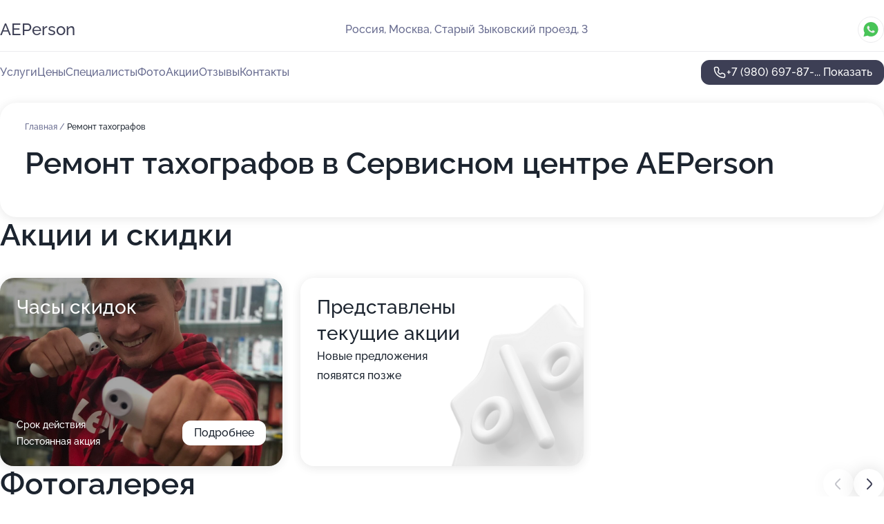

--- FILE ---
content_type: text/html; charset=utf-8
request_url: https://aeperson-centr.ru/service/remont_tahografov/
body_size: 17730
content:
<!DOCTYPE html>
<html lang="ru">
<head>
	<meta http-equiv="Content-Type" content="text/html; charset=utf-8">
	<meta name="viewport" content="width=device-width,maximum-scale=1,initial-scale=1,user-scalable=0">
	<meta name="format-detection" content="telephone=no">
	<meta name="theme-color" content="#3D3F55">
	<meta name="description" content="Информация о&#160;Сервисном центре AEPerson на&#160;метро Аэропорт">
	<link rel="icon" type="image/png" href="/favicon.png">

	<title>Сервисный центр AEPerson на&#160;метро Аэропорт (в&#160;Старый Зыковском проезде, на&#160;метро Аэропорт)</title>

	<link nonce="vosw1OR1LsHOrbliH6KSmsed" href="//aeperson-centr.ru/build/lego2/lego2.css?v=Evk5cQF3AgE" rel="stylesheet" >

		<script type="application/ld+json">{"@context":"http:\/\/schema.org","@type":"https:\/\/schema.org\/LocalBusiness","name":"\u0421\u0435\u0440\u0432\u0438\u0441\u043d\u044b\u0439 \u0446\u0435\u043d\u0442\u0440 AEPerson","address":{"@type":"PostalAddress","streetAddress":"\u0421\u0442\u0430\u0440\u044b\u0439 \u0417\u044b\u043a\u043e\u0432\u0441\u043a\u0438\u0439 \u043f\u0440\u043e\u0435\u0437\u0434, 3","addressLocality":"\u041c\u043e\u0441\u043a\u0432\u0430"},"url":"https:\/\/aeperson-centr.ru\/","contactPoint":{"@type":"ContactPoint","telephone":"+7\u00a0(980)\u00a0697-87-60","contactType":"customer service","areaServed":"RU","availableLanguage":"Russian"},"image":"https:\/\/p1.zoon.ru\/preview\/6vs3BZu0320oqkcqW3iMSg\/2400x1500x85\/1\/1\/4\/original_540f563840c088ca138cac3a_5c58567e9547d.jpg","aggregateRating":{"@type":"AggregateRating","ratingValue":4.1,"worstRating":1,"bestRating":5,"reviewCount":34}}</script>
		<script nonce="vosw1OR1LsHOrbliH6KSmsed">
		window.js_base = '/js.php';
	</script>

	</head>
<body >
	 <header id="header" class="header" data-organization-id="540f563840c088ca138cac39">
	<div class="wrapper">
		<div class="header-container" data-uitest="lego-header-block">
			<div class="header-menu-activator" data-target="header-menu-activator">
				<span class="header-menu-activator__icon"></span>
			</div>

			<div class="header-title">
				<a href="/">					AEPerson
				</a>			</div>
			<div class="header-address text-3 text-secondary">Россия, Москва, Старый Зыковский проезд, 3</div>

						<div class="header-socials flex gap-8 icon icon--36" data-target="header-socials">
									<!--noindex-->
					<a href="https://wa.me/79939119008" data-category="whatsapp" rel="nofollow" target="_blank">
						<svg class="svg-icons-whatsapp" ><use xlink:href="/build/lego2/icons.svg?v=7bY1C8d-qmo#whatsapp"></use></svg>
					</a>
					<!--/noindex-->
							</div>
					</div>

		<nav class="nav" data-target="header-nav" data-uitest="lego-navigation-block">
			<ul>
									<li data-target="header-services">
						<svg class="svg-icons-services" ><use xlink:href="/build/lego2/icons.svg?v=7bY1C8d-qmo#services"></use></svg>
						<a data-target="header-nav-link" href="https://aeperson-centr.ru/services/" data-za="{&quot;ev_label&quot;:&quot;all_service&quot;}">Услуги</a>
					</li>
									<li data-target="header-prices">
						<svg class="svg-icons-prices" ><use xlink:href="/build/lego2/icons.svg?v=7bY1C8d-qmo#prices"></use></svg>
						<a data-target="header-nav-link" href="https://aeperson-centr.ru/price/" data-za="{&quot;ev_label&quot;:&quot;price&quot;}">Цены</a>
					</li>
									<li data-target="header-specialists">
						<svg class="svg-icons-specialists" ><use xlink:href="/build/lego2/icons.svg?v=7bY1C8d-qmo#specialists"></use></svg>
						<a data-target="header-nav-link" href="https://aeperson-centr.ru/#specialists" data-za="{&quot;ev_label&quot;:&quot;org_prof&quot;}">Специалисты</a>
					</li>
									<li data-target="header-photo">
						<svg class="svg-icons-photo" ><use xlink:href="/build/lego2/icons.svg?v=7bY1C8d-qmo#photo"></use></svg>
						<a data-target="header-nav-link" href="https://aeperson-centr.ru/#photos" data-za="{&quot;ev_label&quot;:&quot;photos&quot;}">Фото</a>
					</li>
									<li data-target="header-offers">
						<svg class="svg-icons-offers" ><use xlink:href="/build/lego2/icons.svg?v=7bY1C8d-qmo#offers"></use></svg>
						<a data-target="header-nav-link" href="https://aeperson-centr.ru/#offers" data-za="{&quot;ev_label&quot;:&quot;offer&quot;}">Акции</a>
					</li>
									<li data-target="header-reviews">
						<svg class="svg-icons-reviews" ><use xlink:href="/build/lego2/icons.svg?v=7bY1C8d-qmo#reviews"></use></svg>
						<a data-target="header-nav-link" href="https://aeperson-centr.ru/#reviews" data-za="{&quot;ev_label&quot;:&quot;reviews&quot;}">Отзывы</a>
					</li>
									<li data-target="header-contacts">
						<svg class="svg-icons-contacts" ><use xlink:href="/build/lego2/icons.svg?v=7bY1C8d-qmo#contacts"></use></svg>
						<a data-target="header-nav-link" href="https://aeperson-centr.ru/#contacts" data-za="{&quot;ev_label&quot;:&quot;contacts&quot;}">Контакты</a>
					</li>
							</ul>

			<div class="header-controls">
				<div class="header-controls__wrapper">
					<a
	href="tel:+79806978760"
	class="phone-button button button--primary button--36 icon--20"
	data-phone="+7 (980) 697-87-60"
	data-za="{&quot;ev_sourceType&quot;:&quot;&quot;,&quot;ev_sourceId&quot;:&quot;540f563840c088ca138cac39.ebb8&quot;,&quot;object_type&quot;:&quot;organization&quot;,&quot;object_id&quot;:&quot;540f563840c088ca138cac39.ebb8&quot;,&quot;ev_label&quot;:&quot;premium&quot;,&quot;ev_category&quot;:&quot;phone_o_l&quot;}">
	<svg class="svg-icons-phone" ><use xlink:href="/build/lego2/icons.svg?v=7bY1C8d-qmo#phone"></use></svg>
			<div data-target="show-phone-number">
			+7 (980) 697-87-...
			<span data-target="phone-button-show">Показать</span>
		</div>
	</a>


									</div>

							</div>

			<div class="header-nav-address">
									<div class="header-block flex gap-12 icon icon--36" data-target="header-socials">
													<!--noindex-->
							<a href="https://wa.me/79939119008" data-category="whatsapp" rel="nofollow" target="_blank">
								<svg class="svg-icons-whatsapp" ><use xlink:href="/build/lego2/icons.svg?v=7bY1C8d-qmo#whatsapp"></use></svg>
							</a>
							<!--/noindex-->
											</div>
				
				<div class="header-block text-3 text-center text-secondary">Россия, Москва, Старый Зыковский проезд, 3</div>
			</div>
		</nav>
	</div>
</header>
<div class="header-placeholder"></div>

<div class="contacts-panel" id="contacts-panel">
	

	<div class="contacts-panel-wrapper">
					<div class="contacts-panel-icon contacts-panel-expander" data-target="contacts-panel-expand">
				<div class="contacts-panel-icon__collapsed"><svg class="svg-icons-phone_filled" ><use xlink:href="/build/lego2/icons.svg?v=7bY1C8d-qmo#phone_filled"></use></svg></div>
				<div class="contacts-panel-icon__expanded"><svg class="svg-icons-close" ><use xlink:href="/build/lego2/icons.svg?v=7bY1C8d-qmo#close"></use></svg></div>
			</div>

			<div class="contacts-panel-group">
								<a href="tel:+79806978760" class="contacts-panel-icon" data-phone="+7 (980) 697-87-60" data-za="{&quot;ev_sourceType&quot;:&quot;nav_panel&quot;,&quot;ev_sourceId&quot;:&quot;540f563840c088ca138cac39.ebb8&quot;,&quot;object_type&quot;:&quot;organization&quot;,&quot;object_id&quot;:&quot;540f563840c088ca138cac39.ebb8&quot;,&quot;ev_label&quot;:&quot;premium&quot;,&quot;ev_category&quot;:&quot;phone_o_l&quot;}">
					<svg class="svg-icons-phone_filled" ><use xlink:href="/build/lego2/icons.svg?v=7bY1C8d-qmo#phone_filled"></use></svg>
				</a>
													<a href="https://wa.me/79939119008" class="contacts-panel-icon"><svg class="svg-icons-whatsapp_filled" ><use xlink:href="/build/lego2/icons.svg?v=7bY1C8d-qmo#whatsapp_filled"></use></svg></a>
							</div>
			</div>
</div>

<script nonce="vosw1OR1LsHOrbliH6KSmsed" type="module">
	import { initContactsPanel } from '//aeperson-centr.ru/build/lego2/lego2.js?v=aBQmwV5uQB0';

	initContactsPanel(document.getElementById('contacts-panel'));
</script>


<script nonce="vosw1OR1LsHOrbliH6KSmsed" type="module">
	import { initHeader } from '//aeperson-centr.ru/build/lego2/lego2.js?v=aBQmwV5uQB0';

	initHeader(document.getElementById('header'));
</script>
 	<main class="main-container">
		<div class="wrapper section-wrapper">
			<div class="service-description__wrapper">
	<section class="service-description section-block">
		<div class="page-breadcrumbs">
			<div class="breadcrumbs">
			<span>
							<a href="https://aeperson-centr.ru/">
					Главная
				</a>
						/		</span>
			<span class="active">
							Ремонт тахографов
								</span>
	</div>

		</div>
					<script nonce="vosw1OR1LsHOrbliH6KSmsed" type="application/ld+json">{"@context":"http:\/\/schema.org","@type":"BreadcrumbList","itemListElement":[{"@type":"ListItem","position":1,"item":{"name":"\u0413\u043b\u0430\u0432\u043d\u0430\u044f","@id":"https:\/\/aeperson-centr.ru\/"}}]}</script>
		
		<div class="service-description-title">
			<h1 class="page-title">Ремонт тахографов в Сервисном центре AEPerson</h1>
			<div class="service-description-title__price">
							</div>
		</div>

		<div class="service-description__text collapse collapse--text-3">
			<div class="collapse__overflow">
				<div class="collapse__text"></div>
			</div>
		</div>
	</section>

	</div>
<section class="offers" id="offers" data-uitest="lego-offers-block">
	<div class="section-block__title flex flex--sb">
		<h2 class="text-h2">
			Акции и скидки
		</h2>

		<div class="slider__navigation" data-target="slider-navigation">
			<button class="slider__control prev" data-target="slider-prev">
				<svg class="svg-icons-arrow" ><use xlink:href="/build/lego2/icons.svg?v=7bY1C8d-qmo#arrow"></use></svg>
			</button>
			<button class="slider__control next" data-target="slider-next">
				<svg class="svg-icons-arrow" ><use xlink:href="/build/lego2/icons.svg?v=7bY1C8d-qmo#arrow"></use></svg>
			</button>
		</div>
	</div>

	<div class="offers__list" data-target="slider-container">
		<div class="offers__slider swiper-wrapper">
							<div data-offer-id="5fb1aee79065dd2be333e8dd" data-sid="5fb1aee79065dd2be333e8dd.029a" class="offers-item swiper-slide text-white">
					<img
						class="offers-item__image"
						src="https://p2.zoon.ru/9/b/5fb1ae9e1b9c6c054e271926_5fb1aed761432.jpg"
						loading="lazy"
						alt="">
					<div class="offers-item__container">
						<div class="text-5">Часы скидок</div>
						<div class="offers-item__bottom">
							<div>
								<div>
									Срок действия
								</div>
								<div>Постоянная акция</div>
							</div>
							<button class="button offers-item__button button--36">Подробнее</button>
						</div>
					</div>
				</div>
													<div class="offers-item offers-item-placeholder swiper-slide">
					<div class="offers-item__container">
						<div class="offers-item-placeholder__title text-5">Представлены текущие акции</div>
						<div class="offers-item-placeholder__text text-3">Новые предложения появятся позже</div>
					</div>
				</div>
					</div>

		<div class="slider__pagination" data-target="slider-pagination"></div>
	</div>
</section>
<script nonce="vosw1OR1LsHOrbliH6KSmsed" type="module">
	import { initOffers } from '//aeperson-centr.ru/build/lego2/lego2.js?v=aBQmwV5uQB0';

	const node = document.getElementById('offers');

	initOffers(node, { organizationId: '540f563840c088ca138cac39' });
</script>
<section class="photo-section" id="photos" data-uitest="lego-gallery-block">
	<div class="section-block__title flex flex--sb">
		<h2 class="text-h2">Фотогалерея</h2>

					<div class="slider__navigation" data-target="slider-navigation">
				<button class="slider__control prev" data-target="slider-prev">
					<svg class="svg-icons-arrow" ><use xlink:href="/build/lego2/icons.svg?v=7bY1C8d-qmo#arrow"></use></svg>
				</button>
				<button class="slider__control next" data-target="slider-next">
					<svg class="svg-icons-arrow" ><use xlink:href="/build/lego2/icons.svg?v=7bY1C8d-qmo#arrow"></use></svg>
				</button>
			</div>
			</div>

	<div class="section-block__slider" data-target="slider-container" data-total="10" data-owner-type="organization" data-owner-id="540f563840c088ca138cac39">
		<div class="photo-section__slider swiper-wrapper">
						<div class="photo-section__slide swiper-slide" data-id="5c58567e9cf7345e155067d8" data-target="photo-slide-item" data-index="0">
				<img src="https://p1.zoon.ru/preview/GT8aX0XrVMnz9jyJbFe9CA/1280x732x85/1/1/4/original_540f563840c088ca138cac3a_5c58567e9547d.jpg" loading="lazy" alt="">
			</div>
						<div class="photo-section__slide swiper-slide" data-id="5faa8669ae2b7e45ea11e2c0" data-target="photo-slide-item" data-index="1">
				<img src="https://p2.zoon.ru/preview/KDxjTAIDiKFleZHp7I0iuA/1280x720x85/1/0/e/original_540f563840c088ca138cac3a_5faa86697ef2b.jpg" loading="lazy" alt="">
			</div>
						<div class="photo-section__slide swiper-slide" data-id="5c58567e0c2bba398d1eb99b" data-target="photo-slide-item" data-index="2">
				<img src="https://p0.zoon.ru/preview/FRQdr0bir3B6L1l3Q-vl4Q/1280x505x85/1/5/0/original_540f563840c088ca138cac3a_5c58567eb6adf.jpg" loading="lazy" alt="">
			</div>
						<div class="photo-section__slide swiper-slide" data-id="5faa866841db4569444ecafd" data-target="photo-slide-item" data-index="3">
				<img src="https://p2.zoon.ru/preview/2NkRm9Q-iNqK3hxY3l1UrA/1280x720x85/1/c/a/original_540f563840c088ca138cac3a_5faa86687c477.jpg" loading="lazy" alt="">
			</div>
						<div class="photo-section__slide swiper-slide" data-id="5faa8669a08a61186b05165a" data-target="photo-slide-item" data-index="4">
				<img src="https://p0.zoon.ru/preview/UOY4GUZfZ7Yb_WxWwYzDZA/1280x720x85/1/e/4/original_540f563840c088ca138cac3a_5faa866927374.jpg" loading="lazy" alt="">
			</div>
						<div class="photo-section__slide swiper-slide" data-id="5d9602c804e50c041d20f84f" data-target="photo-slide-item" data-index="5">
				<img src="https://p2.zoon.ru/preview/j2jMHBadmLjq3Q2yO4tbWg/1280x720x85/1/c/a/original_540f563840c088ca138cac3a_5d9602c892b46.jpg" loading="lazy" alt="">
			</div>
						<div class="photo-section__slide swiper-slide" data-id="5faa8668e1c4966ac908731d" data-target="photo-slide-item" data-index="6">
				<img src="https://p0.zoon.ru/preview/e0e5eUmnJytMyUG6u4jDzQ/1280x768x85/1/e/a/original_540f563840c088ca138cac3a_5faa8668597e9.jpg" loading="lazy" alt="">
			</div>
						<div class="photo-section__slide swiper-slide" data-id="5faa866869c20814d72d7b57" data-target="photo-slide-item" data-index="7">
				<img src="https://p0.zoon.ru/preview/7pjAF6Vwl7UfFstaJV2lNQ/1280x672x85/1/5/e/original_540f563840c088ca138cac3a_5faa86683088c.jpg" loading="lazy" alt="">
			</div>
						<div class="photo-section__slide swiper-slide" data-id="5c58567e2d426c1e2e18e365" data-target="photo-slide-item" data-index="8">
				<img src="https://p1.zoon.ru/preview/kjrJYMb8yHICzO7yCZfjFw/1280x322x85/1/a/9/original_540f563840c088ca138cac3a_5c58567ea98c3.jpg" loading="lazy" alt="">
			</div>
						<div class="photo-section__slide swiper-slide" data-id="5c58567e2d426c1dbc3ccd1f" data-target="photo-slide-item" data-index="9">
				<img src="https://p2.zoon.ru/preview/w14Rmz-sWU3Wr45wG89VLw/1205x800x85/1/c/4/original_540f563840c088ca138cac3a_5c58567ed5258.jpg" loading="lazy" alt="">
			</div>
					</div>
	</div>

	<div class="slider__pagination" data-target="slider-pagination"></div>
</section>

<script nonce="vosw1OR1LsHOrbliH6KSmsed" type="module">
	import { initPhotos } from '//aeperson-centr.ru/build/lego2/lego2.js?v=aBQmwV5uQB0';

	const node = document.getElementById('photos');
	initPhotos(node);
</script>
<section class="reviews-section section-block" id="reviews" data-uitest="lego-reviews-block">
	<div class="section-block__title flex flex--sb">
		<h2 class="text-h2">
			Отзывы
		</h2>

				<div class="slider__navigation" data-target="slider-navigation">
			<button class="slider__control prev" data-target="slider-prev">
				<svg class="svg-icons-arrow" ><use xlink:href="/build/lego2/icons.svg?v=7bY1C8d-qmo#arrow"></use></svg>
			</button>
			<button class="slider__control next" data-target="slider-next">
				<svg class="svg-icons-arrow" ><use xlink:href="/build/lego2/icons.svg?v=7bY1C8d-qmo#arrow"></use></svg>
			</button>
		</div>
			</div>

	<div class="reviews-section__list" data-target="slider-container">
		<div class="reviews-section__slider swiper-wrapper" data-target="review-section-slides">
							<div
	class="reviews-section-item swiper-slide "
	data-id="6866482c68ac0cf264068233"
	data-owner-id="540f563840c088ca138cac39"
	data-target="review">
	<div  class="flex flex--center-y gap-12">
		<div class="reviews-section-item__avatar">
										<svg class="svg-icons-user" ><use xlink:href="/build/lego2/icons.svg?v=7bY1C8d-qmo#user"></use></svg>
					</div>
		<div class="reviews-section-item__head">
			<div class="reviews-section-item__head-top flex flex--center-y gap-16">
				<div class="flex flex--center-y gap-8">
										<div class="stars stars--16" style="--rating: 1">
						<div class="stars__rating">
							<div class="stars stars--filled"></div>
						</div>
					</div>
					<div class="reviews-section-item__mark text-3">
						1,0
					</div>
				</div>
											</div>

			<div class="reviews-section-item__name text-3 fade">
				Василий Александрович
			</div>
		</div>
	</div>
					<div class="reviews-section-item__descr collapse collapse--text-2 mt-8">
			<div class="collapse__overflow">
				<div class="collapse__text">
																<div>
							<span class="reviews-section-item__text-title">Преимущества:</span> НЕТ!!!
						</div>
																<div>
							<span class="reviews-section-item__text-title">Недостатки:</span> Сдал на ремонт четыре строительных миксера и два перфоратора.
Заплатил 4 200 рублей за диагностику. перезвонили через два дня и сказали цены за ремонт. Цены были выше, чем новые в магазине. Хороший кидняк придумали. Берут деньги за диагностику, которую даже не делают ( все болты и шурупы не тронуты. ничего не вскрывалось). Ни каких документов и чеков за диагностику НЕ ДАЮТ!
НЕ СОВЕТУЮ ОБРАЩАТЬСЯ В ЭТУ КОНТОРУ. ТЕХНИЧНО ПРОДУМАННЫЙ ЛОХОТРОН! Мой номер заказа №а-61875 от 24.06.2025.
						</div>
														</div>
			</div>
		</div>
			<div class="reviews-section-item__date text-2 text-secondary mt-8">
		3 июля 2025 Отзыв взят с сайта Zoon.ru
	</div>
</div>

							<div
	class="reviews-section-item swiper-slide "
	data-id="62da6b1b31b323775c04a645"
	data-owner-id="540f563840c088ca138cac39"
	data-target="review">
	<div  class="flex flex--center-y gap-12">
		<div class="reviews-section-item__avatar">
										<svg class="svg-icons-user" ><use xlink:href="/build/lego2/icons.svg?v=7bY1C8d-qmo#user"></use></svg>
					</div>
		<div class="reviews-section-item__head">
			<div class="reviews-section-item__head-top flex flex--center-y gap-16">
				<div class="flex flex--center-y gap-8">
										<div class="stars stars--16" style="--rating: 1">
						<div class="stars__rating">
							<div class="stars stars--filled"></div>
						</div>
					</div>
					<div class="reviews-section-item__mark text-3">
						1,0
					</div>
				</div>
											</div>

			<div class="reviews-section-item__name text-3 fade">
				Дмитрий
			</div>
		</div>
	</div>
					<div class="reviews-section-item__descr collapse collapse--text-2 mt-8">
			<div class="collapse__overflow">
				<div class="collapse__text">
																<div>
							<span class="reviews-section-item__text-title">Преимущества:</span> НЕТ
						</div>
																<div>
							<span class="reviews-section-item__text-title">Недостатки:</span> Обман по полной программе.
						</div>
																<div>
							<span class="reviews-section-item__text-title">Комментарий:</span>
							Технику в ремонт не отдавайте, ни в коем случае. Берут серьёзные деньги за диагностику, через некоторое время возвращают аппарат в таком же неисправном состоянии, с формулировкой - починить невозможно. Аппарат ДАЖЕ НЕ ОТКРЫВАЛИ! Краска на винтах не тронута. Деньги за диагностику НЕ ВОЗВРАЩАЮТ!!! И ладно бы один раз, за полгода, дважды. Это у них система такая. ХОРОШИЙ БИЗНЕС.
						</div>
									</div>
			</div>
		</div>
			<div class="reviews-section-item__date text-2 text-secondary mt-8">
		22 июля 2022 Отзыв взят с сайта Zoon.ru
	</div>
</div>

							<div
	class="reviews-section-item swiper-slide "
	data-id="6267d05ba8a3d796f50cb5cb"
	data-owner-id="540f563840c088ca138cac39"
	data-target="review">
	<div  class="flex flex--center-y gap-12">
		<div class="reviews-section-item__avatar">
										<svg class="svg-icons-user" ><use xlink:href="/build/lego2/icons.svg?v=7bY1C8d-qmo#user"></use></svg>
					</div>
		<div class="reviews-section-item__head">
			<div class="reviews-section-item__head-top flex flex--center-y gap-16">
				<div class="flex flex--center-y gap-8">
										<div class="stars stars--16" style="--rating: 5">
						<div class="stars__rating">
							<div class="stars stars--filled"></div>
						</div>
					</div>
					<div class="reviews-section-item__mark text-3">
						5,0
					</div>
				</div>
											</div>

			<div class="reviews-section-item__name text-3 fade">
				Юрка Подуков
			</div>
		</div>
	</div>
					<div class="reviews-section-item__descr collapse collapse--text-2 mt-8">
			<div class="collapse__overflow">
				<div class="collapse__text">
																<div>
							<span class="reviews-section-item__text-title">Преимущества:</span> адекватные цены
						</div>
																					<div>
							<span class="reviews-section-item__text-title">Комментарий:</span>
							Уже не первый раз обращаюсь к ребятам этого сервиса для устранения поломки. Всегда всё делают качественно и достаточно в короткие сроки. Цены за услуги адекватные.
						</div>
									</div>
			</div>
		</div>
			<div class="reviews-section-item__date text-2 text-secondary mt-8">
		26 апреля 2022 Отзыв взят с сайта Zoon.ru
	</div>
</div>

							<div
	class="reviews-section-item swiper-slide "
	data-id="624f2babbf1d8200b948559d"
	data-owner-id="540f563840c088ca138cac39"
	data-target="review">
	<div  class="flex flex--center-y gap-12">
		<div class="reviews-section-item__avatar">
										<svg class="svg-icons-user" ><use xlink:href="/build/lego2/icons.svg?v=7bY1C8d-qmo#user"></use></svg>
					</div>
		<div class="reviews-section-item__head">
			<div class="reviews-section-item__head-top flex flex--center-y gap-16">
				<div class="flex flex--center-y gap-8">
										<div class="stars stars--16" style="--rating: 5">
						<div class="stars__rating">
							<div class="stars stars--filled"></div>
						</div>
					</div>
					<div class="reviews-section-item__mark text-3">
						5,0
					</div>
				</div>
											</div>

			<div class="reviews-section-item__name text-3 fade">
				Анатолий Харламов
			</div>
		</div>
	</div>
					<div class="reviews-section-item__descr collapse collapse--text-2 mt-8">
			<div class="collapse__overflow">
				<div class="collapse__text">
																<div>
							<span class="reviews-section-item__text-title">Преимущества:</span> Цена, быстрота
						</div>
																<div>
							<span class="reviews-section-item__text-title">Недостатки:</span> Не очень удобное расположение (лично для меня)
						</div>
																<div>
							<span class="reviews-section-item__text-title">Комментарий:</span>
							Отдавал в данный сервисный центр свой смартфон для замены экрана. Устроила цена, сам дисплей оказался качественным. Работа была выполнена оперативно. Могу рекомендовать с чистой душой.
						</div>
									</div>
			</div>
		</div>
			<div class="reviews-section-item__date text-2 text-secondary mt-8">
		7 апреля 2022 Отзыв взят с сайта Zoon.ru
	</div>
</div>

							<div
	class="reviews-section-item swiper-slide "
	data-id="623406ef8374470f0903a1fe"
	data-owner-id="540f563840c088ca138cac39"
	data-target="review">
	<div  class="flex flex--center-y gap-12">
		<div class="reviews-section-item__avatar">
										<svg class="svg-icons-user" ><use xlink:href="/build/lego2/icons.svg?v=7bY1C8d-qmo#user"></use></svg>
					</div>
		<div class="reviews-section-item__head">
			<div class="reviews-section-item__head-top flex flex--center-y gap-16">
				<div class="flex flex--center-y gap-8">
										<div class="stars stars--16" style="--rating: 5">
						<div class="stars__rating">
							<div class="stars stars--filled"></div>
						</div>
					</div>
					<div class="reviews-section-item__mark text-3">
						5,0
					</div>
				</div>
											</div>

			<div class="reviews-section-item__name text-3 fade">
				Сергей
			</div>
		</div>
	</div>
					<div class="reviews-section-item__descr collapse collapse--text-2 mt-8">
			<div class="collapse__overflow">
				<div class="collapse__text">
																<div>
							<span class="reviews-section-item__text-title">Преимущества:</span> Качественный ремонт
						</div>
																<div>
							<span class="reviews-section-item__text-title">Недостатки:</span> Нет
						</div>
																<div>
							<span class="reviews-section-item__text-title">Комментарий:</span>
							Сдавал в этот сервисный центр ризограф. Причину поломки быстро нашли. Чуть подзятянулось из-за ожидания запчасти, но починили качественно с гарантией.
						</div>
									</div>
			</div>
		</div>
			<div class="reviews-section-item__date text-2 text-secondary mt-8">
		18 марта 2022 Отзыв взят с сайта Zoon.ru
	</div>
</div>

							<div
	class="reviews-section-item swiper-slide "
	data-id="61edc57c224fc447a75c0b54"
	data-owner-id="540f563840c088ca138cac39"
	data-target="review">
	<div  class="flex flex--center-y gap-12">
		<div class="reviews-section-item__avatar">
										<svg class="svg-icons-user" ><use xlink:href="/build/lego2/icons.svg?v=7bY1C8d-qmo#user"></use></svg>
					</div>
		<div class="reviews-section-item__head">
			<div class="reviews-section-item__head-top flex flex--center-y gap-16">
				<div class="flex flex--center-y gap-8">
										<div class="stars stars--16" style="--rating: 5">
						<div class="stars__rating">
							<div class="stars stars--filled"></div>
						</div>
					</div>
					<div class="reviews-section-item__mark text-3">
						5,0
					</div>
				</div>
											</div>

			<div class="reviews-section-item__name text-3 fade">
				Света Гурина
			</div>
		</div>
	</div>
					<div class="reviews-section-item__descr collapse collapse--text-2 mt-8">
			<div class="collapse__overflow">
				<div class="collapse__text">
																										<div>
							<span class="reviews-section-item__text-title">Комментарий:</span>
							Дарили сыну на день рождение сына игровую приставку, спустя месяц сломалась. Друзья порекомендовали обратиться сюда, мы остались довольны! Ремонт сделали быстро и по цене норм
						</div>
									</div>
			</div>
		</div>
			<div class="reviews-section-item__date text-2 text-secondary mt-8">
		24 января 2022 Отзыв взят с сайта Zoon.ru
	</div>
</div>

							<div
	class="reviews-section-item swiper-slide "
	data-id="61e72c8994218a32fd431ba5"
	data-owner-id="540f563840c088ca138cac39"
	data-target="review">
	<div  class="flex flex--center-y gap-12">
		<div class="reviews-section-item__avatar">
										<svg class="svg-icons-user" ><use xlink:href="/build/lego2/icons.svg?v=7bY1C8d-qmo#user"></use></svg>
					</div>
		<div class="reviews-section-item__head">
			<div class="reviews-section-item__head-top flex flex--center-y gap-16">
				<div class="flex flex--center-y gap-8">
										<div class="stars stars--16" style="--rating: 5">
						<div class="stars__rating">
							<div class="stars stars--filled"></div>
						</div>
					</div>
					<div class="reviews-section-item__mark text-3">
						5,0
					</div>
				</div>
											</div>

			<div class="reviews-section-item__name text-3 fade">
				Александр
			</div>
		</div>
	</div>
					<div class="reviews-section-item__descr collapse collapse--text-2 mt-8">
			<div class="collapse__overflow">
				<div class="collapse__text">
																										<div>
							<span class="reviews-section-item__text-title">Комментарий:</span>
							Принтер стал печатать с пятнами, отнёс сюда в ремонт. Починили довольно быстро, дефект пропал. Отдельное спасибо мастеру за оперативную работу, плюс понравилось, что ценник вполне адекватный
						</div>
									</div>
			</div>
		</div>
			<div class="reviews-section-item__date text-2 text-secondary mt-8">
		19 января 2022 Отзыв взят с сайта Zoon.ru
	</div>
</div>

							<div
	class="reviews-section-item swiper-slide "
	data-id="61d2dd25c091f103cf6b975a"
	data-owner-id="5faa87cd6718ce4625570155"
	data-target="review">
	<div  class="flex flex--center-y gap-12">
		<div class="reviews-section-item__avatar">
										<svg class="svg-icons-user" ><use xlink:href="/build/lego2/icons.svg?v=7bY1C8d-qmo#user"></use></svg>
					</div>
		<div class="reviews-section-item__head">
			<div class="reviews-section-item__head-top flex flex--center-y gap-16">
				<div class="flex flex--center-y gap-8">
										<div class="stars stars--16" style="--rating: ">
						<div class="stars__rating">
							<div class="stars stars--filled"></div>
						</div>
					</div>
					<div class="reviews-section-item__mark text-3">
						0,0
					</div>
				</div>
											</div>

			<div class="reviews-section-item__name text-3 fade">
				Ольга
			</div>
		</div>
	</div>
					<div class="reviews-section-item__descr collapse collapse--text-2 mt-8">
			<div class="collapse__overflow">
				<div class="collapse__text">
					Планшет перестал включаться. Отнесла сюда, так как не особо разбираюсь в технике. Оказалось, что поймал вирус. Починили быстро, по цене вышло нормально. Спасибо Максиму. Советую
				</div>
			</div>
		</div>
			<div class="reviews-section-item__date text-2 text-secondary mt-8">
		3 января 2022 Отзыв взят с сайта Zoon.ru
	</div>
</div>

							<div
	class="reviews-section-item swiper-slide "
	data-id="61c88505c9bbd642403268f9"
	data-owner-id="540f563840c088ca138cac39"
	data-target="review">
	<div  class="flex flex--center-y gap-12">
		<div class="reviews-section-item__avatar">
										<svg class="svg-icons-user" ><use xlink:href="/build/lego2/icons.svg?v=7bY1C8d-qmo#user"></use></svg>
					</div>
		<div class="reviews-section-item__head">
			<div class="reviews-section-item__head-top flex flex--center-y gap-16">
				<div class="flex flex--center-y gap-8">
										<div class="stars stars--16" style="--rating: 5">
						<div class="stars__rating">
							<div class="stars stars--filled"></div>
						</div>
					</div>
					<div class="reviews-section-item__mark text-3">
						5,0
					</div>
				</div>
											</div>

			<div class="reviews-section-item__name text-3 fade">
				илья поздеев
			</div>
		</div>
	</div>
					<div class="reviews-section-item__descr collapse collapse--text-2 mt-8">
			<div class="collapse__overflow">
				<div class="collapse__text">
																<div>
							<span class="reviews-section-item__text-title">Преимущества:</span> Быстрый ремонт
						</div>
																<div>
							<span class="reviews-section-item__text-title">Недостатки:</span> нет
						</div>
																<div>
							<span class="reviews-section-item__text-title">Комментарий:</span>
							Перестала поступать краска в принтер, наверно из-за того, что долго им не пользовался. а тут срочно понадобился дочери по учебе.Отдал в этот центр, взялись за работу без вопросов и быстро привели в рабочее состояние. Ребята спасибо за оперативность!
						</div>
									</div>
			</div>
		</div>
			<div class="reviews-section-item__date text-2 text-secondary mt-8">
		26 декабря 2021 Отзыв взят с сайта Zoon.ru
	</div>
</div>

							<div
	class="reviews-section-item swiper-slide "
	data-id="61b8d975169bf03ba5759720"
	data-owner-id="540f563840c088ca138cac39"
	data-target="review">
	<div  class="flex flex--center-y gap-12">
		<div class="reviews-section-item__avatar">
										<svg class="svg-icons-user" ><use xlink:href="/build/lego2/icons.svg?v=7bY1C8d-qmo#user"></use></svg>
					</div>
		<div class="reviews-section-item__head">
			<div class="reviews-section-item__head-top flex flex--center-y gap-16">
				<div class="flex flex--center-y gap-8">
										<div class="stars stars--16" style="--rating: 1">
						<div class="stars__rating">
							<div class="stars stars--filled"></div>
						</div>
					</div>
					<div class="reviews-section-item__mark text-3">
						1,0
					</div>
				</div>
											</div>

			<div class="reviews-section-item__name text-3 fade">
				Алексей
			</div>
		</div>
	</div>
					<div class="reviews-section-item__descr collapse collapse--text-2 mt-8">
			<div class="collapse__overflow">
				<div class="collapse__text">
																					<div>
							<span class="reviews-section-item__text-title">Недостатки:</span> Развели жену на 15 тысяч.

Забилась память в iPhone и телефон перестал включаться. Мы пробовали разные варианты восстановления, кроме жесткого сброса (hard reset) с потерей данных, т.к. данные были очень важны.

Жена обратилась в этот сервис. В итоге ей сказали, что сгорел nant контроллер и надо заказывать из-за рубежа, цену озвучили в 20-25 тысяч, обещали, что данные сохранятся. Звучало неубедительно, но мы уточнили, что все это затевается ради данных и в итоге согласились, т.к. сами восстановить с сохранением данных не могли.

Дней через 10-15 во внерабочее время стал звонить мастер с чужого номера телефона и просить перевести аванс в 10 тысяч на этот чужой номер без каких-либо подтверждающих документов. Жена отказалась, т.к. разводом уже пахло по полной программе.

Сегодня забрала телефон, естественно, данные сохранены не были. Очевидно, что никакого контроллера мастер не заменял, а просто сделал жесткий сброс (hard reset), который я мог сделать и сам бесплатно. Жена согласилась в итоге заплатить 15 тысяч, чтобы по крайней мере вернули аппарат.
						</div>
														</div>
			</div>
		</div>
			<div class="reviews-section-item__date text-2 text-secondary mt-8">
		14 декабря 2021 Отзыв взят с сайта Zoon.ru
	</div>
</div>

							<div
	class="reviews-section-item swiper-slide "
	data-id="61975ba066cb276e630c6635"
	data-owner-id="5faa87cd6718ce4625570155"
	data-target="review">
	<div  class="flex flex--center-y gap-12">
		<div class="reviews-section-item__avatar">
										<svg class="svg-icons-user" ><use xlink:href="/build/lego2/icons.svg?v=7bY1C8d-qmo#user"></use></svg>
					</div>
		<div class="reviews-section-item__head">
			<div class="reviews-section-item__head-top flex flex--center-y gap-16">
				<div class="flex flex--center-y gap-8">
										<div class="stars stars--16" style="--rating: 5">
						<div class="stars__rating">
							<div class="stars stars--filled"></div>
						</div>
					</div>
					<div class="reviews-section-item__mark text-3">
						5,0
					</div>
				</div>
											</div>

			<div class="reviews-section-item__name text-3 fade">
				Кристина 
			</div>
		</div>
	</div>
					<div class="reviews-section-item__descr collapse collapse--text-2 mt-8">
			<div class="collapse__overflow">
				<div class="collapse__text">
					Планшетник стал сильно зависать (даже пользоваться стало невозможно). Максим Викторович за несколько дней восстановил (выяснилось, что причина в вирусах). Огромное спасибо
				</div>
			</div>
		</div>
			<div class="reviews-section-item__date text-2 text-secondary mt-8">
		19 ноября 2021 Отзыв взят с сайта Zoon.ru
	</div>
</div>

							<div
	class="reviews-section-item swiper-slide "
	data-id="61850fb2da4615304b33e980"
	data-owner-id="5faa87cd6718ce4625570155"
	data-target="review">
	<div  class="flex flex--center-y gap-12">
		<div class="reviews-section-item__avatar">
										<svg class="svg-icons-user" ><use xlink:href="/build/lego2/icons.svg?v=7bY1C8d-qmo#user"></use></svg>
					</div>
		<div class="reviews-section-item__head">
			<div class="reviews-section-item__head-top flex flex--center-y gap-16">
				<div class="flex flex--center-y gap-8">
										<div class="stars stars--16" style="--rating: 5">
						<div class="stars__rating">
							<div class="stars stars--filled"></div>
						</div>
					</div>
					<div class="reviews-section-item__mark text-3">
						5,0
					</div>
				</div>
											</div>

			<div class="reviews-section-item__name text-3 fade">
				Давид Зеленин
			</div>
		</div>
	</div>
					<div class="reviews-section-item__descr collapse collapse--text-2 mt-8">
			<div class="collapse__overflow">
				<div class="collapse__text">
					У меня сломалась видеокамера, не хотелось покупать новую и я отдал в ремонт Жукову Максиму. Через пару дней он мне перезвонил и сказал, что можно забирать. Видеокамера работает сейчас хорошо, я доволен)
				</div>
			</div>
		</div>
			<div class="reviews-section-item__date text-2 text-secondary mt-8">
		5 ноября 2021 Отзыв взят с сайта Zoon.ru
	</div>
</div>

							<div
	class="reviews-section-item swiper-slide "
	data-id="61826aab5a732376bf568a55"
	data-owner-id="540f563840c088ca138cac39"
	data-target="review">
	<div  class="flex flex--center-y gap-12">
		<div class="reviews-section-item__avatar">
										<svg class="svg-icons-user" ><use xlink:href="/build/lego2/icons.svg?v=7bY1C8d-qmo#user"></use></svg>
					</div>
		<div class="reviews-section-item__head">
			<div class="reviews-section-item__head-top flex flex--center-y gap-16">
				<div class="flex flex--center-y gap-8">
										<div class="stars stars--16" style="--rating: 5">
						<div class="stars__rating">
							<div class="stars stars--filled"></div>
						</div>
					</div>
					<div class="reviews-section-item__mark text-3">
						5,0
					</div>
				</div>
											</div>

			<div class="reviews-section-item__name text-3 fade">
				Игорь
			</div>
		</div>
	</div>
					<div class="reviews-section-item__descr collapse collapse--text-2 mt-8">
			<div class="collapse__overflow">
				<div class="collapse__text">
																<div>
							<span class="reviews-section-item__text-title">Преимущества:</span> Качество. Оперативность.
						</div>
																<div>
							<span class="reviews-section-item__text-title">Недостатки:</span> Не было.
						</div>
																<div>
							<span class="reviews-section-item__text-title">Комментарий:</span>
							Убедился на собственном опыте, что данный сервисный центр, весьма толковый. Мне нужно было заменить жёсткий диск на ноуте. Попробовал сам(немного соображаю),но не получилось. Отнёс сюда. Ребята мне рассказали что я делал не так и за 3 дня всё сделали и настроили. Молодцы!
						</div>
									</div>
			</div>
		</div>
			<div class="reviews-section-item__date text-2 text-secondary mt-8">
		3 ноября 2021 Отзыв взят с сайта Zoon.ru
	</div>
</div>

							<div
	class="reviews-section-item swiper-slide "
	data-id="6171268e6753661b8e09fedb"
	data-owner-id="5faa87cd6718ce4625570155"
	data-target="review">
	<div  class="flex flex--center-y gap-12">
		<div class="reviews-section-item__avatar">
										<svg class="svg-icons-user" ><use xlink:href="/build/lego2/icons.svg?v=7bY1C8d-qmo#user"></use></svg>
					</div>
		<div class="reviews-section-item__head">
			<div class="reviews-section-item__head-top flex flex--center-y gap-16">
				<div class="flex flex--center-y gap-8">
										<div class="stars stars--16" style="--rating: ">
						<div class="stars__rating">
							<div class="stars stars--filled"></div>
						</div>
					</div>
					<div class="reviews-section-item__mark text-3">
						0,0
					</div>
				</div>
											</div>

			<div class="reviews-section-item__name text-3 fade">
				Сергей Васильев
			</div>
		</div>
	</div>
					<div class="reviews-section-item__descr collapse collapse--text-2 mt-8">
			<div class="collapse__overflow">
				<div class="collapse__text">
					Этот мастер настраивал мне ноутбук после пойманного вируса. Приехал быстро. Работает профессионально. По всем вопросам в работе проконсультировал. От себя благодарю за профессиональную работу.
				</div>
			</div>
		</div>
			<div class="reviews-section-item__date text-2 text-secondary mt-8">
		21 октября 2021 Отзыв взят с сайта Zoon.ru
	</div>
</div>

							<div
	class="reviews-section-item swiper-slide "
	data-id="616dd5721ad4d15f262a3e14"
	data-owner-id="540f563840c088ca138cac39"
	data-target="review">
	<div  class="flex flex--center-y gap-12">
		<div class="reviews-section-item__avatar">
										<svg class="svg-icons-user" ><use xlink:href="/build/lego2/icons.svg?v=7bY1C8d-qmo#user"></use></svg>
					</div>
		<div class="reviews-section-item__head">
			<div class="reviews-section-item__head-top flex flex--center-y gap-16">
				<div class="flex flex--center-y gap-8">
										<div class="stars stars--16" style="--rating: 5">
						<div class="stars__rating">
							<div class="stars stars--filled"></div>
						</div>
					</div>
					<div class="reviews-section-item__mark text-3">
						5,0
					</div>
				</div>
											</div>

			<div class="reviews-section-item__name text-3 fade">
				Оксана
			</div>
		</div>
	</div>
					<div class="reviews-section-item__descr collapse collapse--text-2 mt-8">
			<div class="collapse__overflow">
				<div class="collapse__text">
																										<div>
							<span class="reviews-section-item__text-title">Комментарий:</span>
							У ребёнка дешевенький планшет для мультиков вдруг перестал заряжаться. Отнесла в этот сервисный центр. Оказывается всего лишь нужна была замена гнезда зарядки. Отремонтировали быстро. Буквально на следующий день забрала планшет домой.
						</div>
									</div>
			</div>
		</div>
			<div class="reviews-section-item__date text-2 text-secondary mt-8">
		18 октября 2021 Отзыв взят с сайта Zoon.ru
	</div>
</div>

							<div
	class="reviews-section-item swiper-slide "
	data-id="615ebade41cc34631c3897d7"
	data-owner-id="5faa87cd6718ce4625570155"
	data-target="review">
	<div  class="flex flex--center-y gap-12">
		<div class="reviews-section-item__avatar">
										<svg class="svg-icons-user" ><use xlink:href="/build/lego2/icons.svg?v=7bY1C8d-qmo#user"></use></svg>
					</div>
		<div class="reviews-section-item__head">
			<div class="reviews-section-item__head-top flex flex--center-y gap-16">
				<div class="flex flex--center-y gap-8">
										<div class="stars stars--16" style="--rating: 5">
						<div class="stars__rating">
							<div class="stars stars--filled"></div>
						</div>
					</div>
					<div class="reviews-section-item__mark text-3">
						5,0
					</div>
				</div>
											</div>

			<div class="reviews-section-item__name text-3 fade">
				Алина Прохорова
			</div>
		</div>
	</div>
					<div class="reviews-section-item__descr collapse collapse--text-2 mt-8">
			<div class="collapse__overflow">
				<div class="collapse__text">
					Относила мастеру свой ноутбук Asus. Стал сильно нагреваться при работе, тормозить. Мастер быстро понял, в чем причина. Забрать ноут уже на след. день получилось. По деньгам не дорого. Советую)
				</div>
			</div>
		</div>
			<div class="reviews-section-item__date text-2 text-secondary mt-8">
		7 октября 2021 Отзыв взят с сайта Zoon.ru
	</div>
</div>

							<div
	class="reviews-section-item swiper-slide "
	data-id="614f3904ab2a4a6ec25eddc2"
	data-owner-id="540f563840c088ca138cac39"
	data-target="review">
	<div  class="flex flex--center-y gap-12">
		<div class="reviews-section-item__avatar">
										<svg class="svg-icons-user" ><use xlink:href="/build/lego2/icons.svg?v=7bY1C8d-qmo#user"></use></svg>
					</div>
		<div class="reviews-section-item__head">
			<div class="reviews-section-item__head-top flex flex--center-y gap-16">
				<div class="flex flex--center-y gap-8">
										<div class="stars stars--16" style="--rating: 1">
						<div class="stars__rating">
							<div class="stars stars--filled"></div>
						</div>
					</div>
					<div class="reviews-section-item__mark text-3">
						1,0
					</div>
				</div>
											</div>

			<div class="reviews-section-item__name text-3 fade">
				Денис
			</div>
		</div>
	</div>
					<div class="reviews-section-item__descr collapse collapse--text-2 mt-8">
			<div class="collapse__overflow">
				<div class="collapse__text">
																<div>
							<span class="reviews-section-item__text-title">Преимущества:</span> Нет
						</div>
																<div>
							<span class="reviews-section-item__text-title">Недостатки:</span> Все
						</div>
																<div>
							<span class="reviews-section-item__text-title">Комментарий:</span>
							Всем доброго дня! 
Первый раз пишу отзыв, обычно моя лень мешает это сделать!
Впервые встретился с настолько отвратительным отношением к клиенту и таким непрофессионализмом!! 
Привез в ремонт телевизор. Приняли, взяли деньги за диагностику, сказали 2-3 дня. Пришло смс с номером договора и адресом сайта, где можно отслеживать ход ремонта. Посмотрел через 3 дня, 5 дней, ничего не меняется, написал в чат с консультантом, получил отчет, что информация будет вечером, но  увы, никто не написал, не позвонил, на сайте тоже ничего не изменилось. На следующий день ситуация повторилась и опять тишина, потом выходные…  Дозвонился в понедельник (10 дней диагностики!!!), мне ответили, что общаются только через WhatsApp! Телефон и сайт… все непросто. Путем недоброй дискуссии удалось добиться обещания, что мне все же перезвонят. Позвонили, объявили стоимость ремонта и сроки: 2-3 недели. Я отказался от ремонта, попросил вернуть  телевизор и выдать экспертное заключение, сказали: звоните завтра. На следующий день пришло сообщение в WhatsApp, что есть возможность попробовать другую схему ремонта дешевле и за 2-3 дня!!! Ну, думаю, нормально, начали работать по-человечески. Согласился. Через 2 дня приходит сообщение: ремонт закончен, можно забирать. Приезжаю. Телевизор отдали, сетевого кабеля нет. Спрашиваю: кабель где? Ответ: а что, был? Уверены? Все же нашли. Спрашиваю: проверять будем? Ответ: как хотите. Я хочу. Включают в розетку, картинка появилась, но лампочка (такая маленькая, красная; в режиме standby) не горит. Спрашиваю: почему? Ответ: не знаю, я приемщик. Вопрос: что делать? Ответ: варианта два: 1-й – оставляете телевизор, мы разберем, посмотрим, выясним, в течение недели!!  2-й – забираете так, как есть!!! Выбрал второй)) Кстати, оплата только наличные и чек кассовый не выдали…
Итог: Вы хотите починить нужную вещь, находите рядом с домом или с работой (как в моем случае) хороший сервис и начинается квест… На самом деле, сидит в подвальном помещении какой-то человек «приемщик»,  заполняет договор, берет деньги (либо наличные, либо «перевод»), он же отвечает на звонки (кстати, на сайте два адреса, а номер телефона один) и, как я понимаю, ведет чат на сайте, но ничего по делу не знает, а дальше как повезет. Мне повезло,  успел забрать телевизор и он работает!! И вам удачи!
						</div>
									</div>
			</div>
		</div>
			<div class="reviews-section-item__date text-2 text-secondary mt-8">
		25 сентября 2021 Отзыв взят с сайта Zoon.ru
	</div>
</div>

							<div
	class="reviews-section-item swiper-slide "
	data-id="614483f9705df0620a6c280f"
	data-owner-id="540f563840c088ca138cac39"
	data-target="review">
	<div  class="flex flex--center-y gap-12">
		<div class="reviews-section-item__avatar">
										<svg class="svg-icons-user" ><use xlink:href="/build/lego2/icons.svg?v=7bY1C8d-qmo#user"></use></svg>
					</div>
		<div class="reviews-section-item__head">
			<div class="reviews-section-item__head-top flex flex--center-y gap-16">
				<div class="flex flex--center-y gap-8">
										<div class="stars stars--16" style="--rating: 5">
						<div class="stars__rating">
							<div class="stars stars--filled"></div>
						</div>
					</div>
					<div class="reviews-section-item__mark text-3">
						5,0
					</div>
				</div>
											</div>

			<div class="reviews-section-item__name text-3 fade">
				Сергей Васильев
			</div>
		</div>
	</div>
					<div class="reviews-section-item__descr collapse collapse--text-2 mt-8">
			<div class="collapse__overflow">
				<div class="collapse__text">
																<div>
							<span class="reviews-section-item__text-title">Преимущества:</span> Хорошие мастера
						</div>
																<div>
							<span class="reviews-section-item__text-title">Недостатки:</span> Нет
						</div>
																<div>
							<span class="reviews-section-item__text-title">Комментарий:</span>
							Словил вирус через почту на ноут, пропали наработанные статьи важные фото. Относил в данный сервисный цент. В течении дня всё наладили, от вирусов почистили, информацию восстановили.
						</div>
									</div>
			</div>
		</div>
			<div class="reviews-section-item__date text-2 text-secondary mt-8">
		17 сентября 2021 Отзыв взят с сайта Zoon.ru
	</div>
</div>

							<div
	class="reviews-section-item swiper-slide "
	data-id="6139ade273c9f55fd2539c7f"
	data-owner-id="5faa87cd6718ce4625570155"
	data-target="review">
	<div  class="flex flex--center-y gap-12">
		<div class="reviews-section-item__avatar">
										<svg class="svg-icons-user" ><use xlink:href="/build/lego2/icons.svg?v=7bY1C8d-qmo#user"></use></svg>
					</div>
		<div class="reviews-section-item__head">
			<div class="reviews-section-item__head-top flex flex--center-y gap-16">
				<div class="flex flex--center-y gap-8">
										<div class="stars stars--16" style="--rating: 5">
						<div class="stars__rating">
							<div class="stars stars--filled"></div>
						</div>
					</div>
					<div class="reviews-section-item__mark text-3">
						5,0
					</div>
				</div>
											</div>

			<div class="reviews-section-item__name text-3 fade">
				Александр Момотенко
			</div>
		</div>
	</div>
					<div class="reviews-section-item__descr collapse collapse--text-2 mt-8">
			<div class="collapse__overflow">
				<div class="collapse__text">
					Два раза вызывал этого мастера. На ремонт стиралки и бойлера. Все быстро починил. Сейчас все работает без проблем. Никаких нареканий нету. В целом впечатления только положительные))
				</div>
			</div>
		</div>
			<div class="reviews-section-item__date text-2 text-secondary mt-8">
		9 сентября 2021 Отзыв взят с сайта Zoon.ru
	</div>
</div>

							<div
	class="reviews-section-item swiper-slide "
	data-id="612f6a893e1f92385c4009b6"
	data-owner-id="540f563840c088ca138cac39"
	data-target="review">
	<div  class="flex flex--center-y gap-12">
		<div class="reviews-section-item__avatar">
										<svg class="svg-icons-user" ><use xlink:href="/build/lego2/icons.svg?v=7bY1C8d-qmo#user"></use></svg>
					</div>
		<div class="reviews-section-item__head">
			<div class="reviews-section-item__head-top flex flex--center-y gap-16">
				<div class="flex flex--center-y gap-8">
										<div class="stars stars--16" style="--rating: 5">
						<div class="stars__rating">
							<div class="stars stars--filled"></div>
						</div>
					</div>
					<div class="reviews-section-item__mark text-3">
						5,0
					</div>
				</div>
											</div>

			<div class="reviews-section-item__name text-3 fade">
				Анна Кузнецова
			</div>
		</div>
	</div>
					<div class="reviews-section-item__descr collapse collapse--text-2 mt-8">
			<div class="collapse__overflow">
				<div class="collapse__text">
																										<div>
							<span class="reviews-section-item__text-title">Комментарий:</span>
							Телефон уронила в воду и отказал экран. Относилась в мастерскую для замены дисплея. Поменяли быстро, в наличии был дисплей на мой телефон. Сейчас работает отлично. Только положительные эмоции.
						</div>
									</div>
			</div>
		</div>
			<div class="reviews-section-item__date text-2 text-secondary mt-8">
		1 сентября 2021 Отзыв взят с сайта Zoon.ru
	</div>
</div>

							<div
	class="reviews-section-item swiper-slide "
	data-id="6128544c89e2fb55006f1f1e"
	data-owner-id="5faa87cd6718ce4625570155"
	data-target="review">
	<div  class="flex flex--center-y gap-12">
		<div class="reviews-section-item__avatar">
										<svg class="svg-icons-user" ><use xlink:href="/build/lego2/icons.svg?v=7bY1C8d-qmo#user"></use></svg>
					</div>
		<div class="reviews-section-item__head">
			<div class="reviews-section-item__head-top flex flex--center-y gap-16">
				<div class="flex flex--center-y gap-8">
										<div class="stars stars--16" style="--rating: 5">
						<div class="stars__rating">
							<div class="stars stars--filled"></div>
						</div>
					</div>
					<div class="reviews-section-item__mark text-3">
						5,0
					</div>
				</div>
											</div>

			<div class="reviews-section-item__name text-3 fade">
				Павел Захаров
			</div>
		</div>
	</div>
					<div class="reviews-section-item__descr collapse collapse--text-2 mt-8">
			<div class="collapse__overflow">
				<div class="collapse__text">
					Мастер на все руки, ремонтирует очень много различной техники, очень неплохо разбирается во многих направлениях. Делает ремонт достаточно быстро, стоимость услуг приемлемая.
				</div>
			</div>
		</div>
			<div class="reviews-section-item__date text-2 text-secondary mt-8">
		27 августа 2021 Отзыв взят с сайта Zoon.ru
	</div>
</div>

							<div
	class="reviews-section-item swiper-slide "
	data-id="6100d19aa586d9725b5420f0"
	data-owner-id="540f563840c088ca138cac39"
	data-target="review">
	<div  class="flex flex--center-y gap-12">
		<div class="reviews-section-item__avatar">
										<svg class="svg-icons-user" ><use xlink:href="/build/lego2/icons.svg?v=7bY1C8d-qmo#user"></use></svg>
					</div>
		<div class="reviews-section-item__head">
			<div class="reviews-section-item__head-top flex flex--center-y gap-16">
				<div class="flex flex--center-y gap-8">
										<div class="stars stars--16" style="--rating: 5">
						<div class="stars__rating">
							<div class="stars stars--filled"></div>
						</div>
					</div>
					<div class="reviews-section-item__mark text-3">
						5,0
					</div>
				</div>
											</div>

			<div class="reviews-section-item__name text-3 fade">
				Шура Портман
			</div>
		</div>
	</div>
					<div class="reviews-section-item__descr collapse collapse--text-2 mt-8">
			<div class="collapse__overflow">
				<div class="collapse__text">
																										<div>
							<span class="reviews-section-item__text-title">Комментарий:</span>
							Сдавал сюда микроволновку - гудела и искрила. Ремонтом доволен, заменили магнетрон, по времени вышло очень быстро, печка снова работает как часы еще и гарантию дали. Отличный сервис, доволен обращением.
						</div>
									</div>
			</div>
		</div>
			<div class="reviews-section-item__date text-2 text-secondary mt-8">
		28 июля 2021 Отзыв взят с сайта Zoon.ru
	</div>
</div>

							<div
	class="reviews-section-item swiper-slide "
	data-id="60e140191a7c3804c2556008"
	data-owner-id="540f563840c088ca138cac39"
	data-target="review">
	<div  class="flex flex--center-y gap-12">
		<div class="reviews-section-item__avatar">
										<svg class="svg-icons-user" ><use xlink:href="/build/lego2/icons.svg?v=7bY1C8d-qmo#user"></use></svg>
					</div>
		<div class="reviews-section-item__head">
			<div class="reviews-section-item__head-top flex flex--center-y gap-16">
				<div class="flex flex--center-y gap-8">
										<div class="stars stars--16" style="--rating: 5">
						<div class="stars__rating">
							<div class="stars stars--filled"></div>
						</div>
					</div>
					<div class="reviews-section-item__mark text-3">
						5,0
					</div>
				</div>
											</div>

			<div class="reviews-section-item__name text-3 fade">
				Валентина Климова
			</div>
		</div>
	</div>
					<div class="reviews-section-item__descr collapse collapse--text-2 mt-8">
			<div class="collapse__overflow">
				<div class="collapse__text">
																<div>
							<span class="reviews-section-item__text-title">Преимущества:</span> Отличные специалисты
						</div>
																<div>
							<span class="reviews-section-item__text-title">Недостатки:</span> нет
						</div>
																<div>
							<span class="reviews-section-item__text-title">Комментарий:</span>
							У меня сломался старенький ВВК. В нем пропал сначала звук, а потом изображения. Специалисты этого центра провели диагностику и произвели замену ряда деталей. Телевизор снова сталь работать как новый. Мне посоветовали не ставить его рядом с отопительными приборами
						</div>
									</div>
			</div>
		</div>
			<div class="reviews-section-item__date text-2 text-secondary mt-8">
		4 июля 2021 Отзыв взят с сайта Zoon.ru
	</div>
</div>

							<div
	class="reviews-section-item swiper-slide "
	data-id="60c0254d2e9eaf1dc73ea8d7"
	data-owner-id="540f563840c088ca138cac39"
	data-target="review">
	<div  class="flex flex--center-y gap-12">
		<div class="reviews-section-item__avatar">
										<svg class="svg-icons-user" ><use xlink:href="/build/lego2/icons.svg?v=7bY1C8d-qmo#user"></use></svg>
					</div>
		<div class="reviews-section-item__head">
			<div class="reviews-section-item__head-top flex flex--center-y gap-16">
				<div class="flex flex--center-y gap-8">
										<div class="stars stars--16" style="--rating: 5">
						<div class="stars__rating">
							<div class="stars stars--filled"></div>
						</div>
					</div>
					<div class="reviews-section-item__mark text-3">
						5,0
					</div>
				</div>
											</div>

			<div class="reviews-section-item__name text-3 fade">
				Дмитрий Калугин
			</div>
		</div>
	</div>
					<div class="reviews-section-item__descr collapse collapse--text-2 mt-8">
			<div class="collapse__overflow">
				<div class="collapse__text">
																										<div>
							<span class="reviews-section-item__text-title">Комментарий:</span>
							Обращался сюда по поводу ремонта телевизора. Не знаю по какой причине, перестал работать и стал показывать синий экран. Мастер выполнил ремонт в течение нескольких дней, сейчас всё отлично.
						</div>
									</div>
			</div>
		</div>
			<div class="reviews-section-item__date text-2 text-secondary mt-8">
		9 июня 2021 Отзыв взят с сайта Zoon.ru
	</div>
</div>

							<div
	class="reviews-section-item swiper-slide "
	data-id="60696f62a7522e5f706f702e"
	data-owner-id="540f563840c088ca138cac39"
	data-target="review">
	<div  class="flex flex--center-y gap-12">
		<div class="reviews-section-item__avatar">
										<svg class="svg-icons-user" ><use xlink:href="/build/lego2/icons.svg?v=7bY1C8d-qmo#user"></use></svg>
					</div>
		<div class="reviews-section-item__head">
			<div class="reviews-section-item__head-top flex flex--center-y gap-16">
				<div class="flex flex--center-y gap-8">
										<div class="stars stars--16" style="--rating: 5">
						<div class="stars__rating">
							<div class="stars stars--filled"></div>
						</div>
					</div>
					<div class="reviews-section-item__mark text-3">
						5,0
					</div>
				</div>
											</div>

			<div class="reviews-section-item__name text-3 fade">
				Тата
			</div>
		</div>
	</div>
					<div class="reviews-section-item__descr collapse collapse--text-2 mt-8">
			<div class="collapse__overflow">
				<div class="collapse__text">
																										<div>
							<span class="reviews-section-item__text-title">Комментарий:</span>
							Хорошая компания с достаточно опытными мастерами и хорошим качеством обслуживания. Я относила сюда на ремонт свой смартфон, не работал разъём под наушники, довольна результатом. Ремонт качественный и быстрый.
						</div>
									</div>
			</div>
		</div>
			<div class="reviews-section-item__date text-2 text-secondary mt-8">
		4 апреля 2021 Отзыв взят с сайта Zoon.ru
	</div>
</div>

							<div
	class="reviews-section-item swiper-slide "
	data-id="60602b6cbc095e4f5d760dd9"
	data-owner-id="540f563840c088ca138cac39"
	data-target="review">
	<div  class="flex flex--center-y gap-12">
		<div class="reviews-section-item__avatar">
										<svg class="svg-icons-user" ><use xlink:href="/build/lego2/icons.svg?v=7bY1C8d-qmo#user"></use></svg>
					</div>
		<div class="reviews-section-item__head">
			<div class="reviews-section-item__head-top flex flex--center-y gap-16">
				<div class="flex flex--center-y gap-8">
										<div class="stars stars--16" style="--rating: 5">
						<div class="stars__rating">
							<div class="stars stars--filled"></div>
						</div>
					</div>
					<div class="reviews-section-item__mark text-3">
						5,0
					</div>
				</div>
											</div>

			<div class="reviews-section-item__name text-3 fade">
				Алла 
			</div>
		</div>
	</div>
					<div class="reviews-section-item__descr collapse collapse--text-2 mt-8">
			<div class="collapse__overflow">
				<div class="collapse__text">
																										<div>
							<span class="reviews-section-item__text-title">Комментарий:</span>
							Обращалась для ремонта телевизора, так как он перестал включаться. Мастер грамотно провёл диагностику и починил. Спасибо большое за профессионализм. Могу смело рекомендовать.
						</div>
									</div>
			</div>
		</div>
			<div class="reviews-section-item__date text-2 text-secondary mt-8">
		28 марта 2021 Отзыв взят с сайта Zoon.ru
	</div>
</div>

							<div
	class="reviews-section-item swiper-slide "
	data-id="5c598e250d71741fea259bb3"
	data-owner-id="540f563840c088ca138cac39"
	data-target="review">
	<div  class="flex flex--center-y gap-12">
		<div class="reviews-section-item__avatar">
										<svg class="svg-icons-user" ><use xlink:href="/build/lego2/icons.svg?v=7bY1C8d-qmo#user"></use></svg>
					</div>
		<div class="reviews-section-item__head">
			<div class="reviews-section-item__head-top flex flex--center-y gap-16">
				<div class="flex flex--center-y gap-8">
										<div class="stars stars--16" style="--rating: 5">
						<div class="stars__rating">
							<div class="stars stars--filled"></div>
						</div>
					</div>
					<div class="reviews-section-item__mark text-3">
						5,0
					</div>
				</div>
											</div>

			<div class="reviews-section-item__name text-3 fade">
				Беспалов Александр 
			</div>
		</div>
	</div>
					<div class="reviews-section-item__descr collapse collapse--text-2 mt-8">
			<div class="collapse__overflow">
				<div class="collapse__text">
					Хорошие специалисты по ремонту. Диагностику произвели грамотно, выявили поломку в течении двадцати минут, стоимость ремонта огласили сразу же и в переделах разумного. С ремонтом не затянули. Рекомендую.
				</div>
			</div>
		</div>
			<div class="reviews-section-item__date text-2 text-secondary mt-8">
		5 февраля 2019 Отзыв взят с сайта Zoon.ru
	</div>
</div>

							<div
	class="reviews-section-item swiper-slide "
	data-id="5c4f2749653d204254603965"
	data-owner-id="540f563840c088ca138cac39"
	data-target="review">
	<div  class="flex flex--center-y gap-12">
		<div class="reviews-section-item__avatar">
										<svg class="svg-icons-user" ><use xlink:href="/build/lego2/icons.svg?v=7bY1C8d-qmo#user"></use></svg>
					</div>
		<div class="reviews-section-item__head">
			<div class="reviews-section-item__head-top flex flex--center-y gap-16">
				<div class="flex flex--center-y gap-8">
										<div class="stars stars--16" style="--rating: 5">
						<div class="stars__rating">
							<div class="stars stars--filled"></div>
						</div>
					</div>
					<div class="reviews-section-item__mark text-3">
						5,0
					</div>
				</div>
											</div>

			<div class="reviews-section-item__name text-3 fade">
				Костя
			</div>
		</div>
	</div>
					<div class="reviews-section-item__descr collapse collapse--text-2 mt-8">
			<div class="collapse__overflow">
				<div class="collapse__text">
					В аеперсон, делал замену матрицы на ноутбуке. Все сделали в обещанный срок, по нормальной цене и без приключений. Качеством работы и в целом самим сервисом, доволен. Советую.
				</div>
			</div>
		</div>
			<div class="reviews-section-item__date text-2 text-secondary mt-8">
		28 января 2019 Отзыв взят с сайта Zoon.ru
	</div>
</div>

							<div
	class="reviews-section-item swiper-slide "
	data-id="5c4f1387e3faee0b967405a4"
	data-owner-id="540f563840c088ca138cac39"
	data-target="review">
	<div  class="flex flex--center-y gap-12">
		<div class="reviews-section-item__avatar">
										<svg class="svg-icons-user" ><use xlink:href="/build/lego2/icons.svg?v=7bY1C8d-qmo#user"></use></svg>
					</div>
		<div class="reviews-section-item__head">
			<div class="reviews-section-item__head-top flex flex--center-y gap-16">
				<div class="flex flex--center-y gap-8">
										<div class="stars stars--16" style="--rating: 5">
						<div class="stars__rating">
							<div class="stars stars--filled"></div>
						</div>
					</div>
					<div class="reviews-section-item__mark text-3">
						5,0
					</div>
				</div>
											</div>

			<div class="reviews-section-item__name text-3 fade">
				Валерий
			</div>
		</div>
	</div>
					<div class="reviews-section-item__descr collapse collapse--text-2 mt-8">
			<div class="collapse__overflow">
				<div class="collapse__text">
					Спасибо вашей компании, за быструю реакцию мастера, за качественную комплексную диагностику, и конечно за грамотный и быстрый ремонт стиральной машины.
				</div>
			</div>
		</div>
			<div class="reviews-section-item__date text-2 text-secondary mt-8">
		28 января 2019 Отзыв взят с сайта Zoon.ru
	</div>
</div>

							<div
	class="reviews-section-item swiper-slide "
	data-id="5c42fcb929616504a5282a78"
	data-owner-id="540f563840c088ca138cac39"
	data-target="review">
	<div  class="flex flex--center-y gap-12">
		<div class="reviews-section-item__avatar">
										<svg class="svg-icons-user" ><use xlink:href="/build/lego2/icons.svg?v=7bY1C8d-qmo#user"></use></svg>
					</div>
		<div class="reviews-section-item__head">
			<div class="reviews-section-item__head-top flex flex--center-y gap-16">
				<div class="flex flex--center-y gap-8">
										<div class="stars stars--16" style="--rating: 5">
						<div class="stars__rating">
							<div class="stars stars--filled"></div>
						</div>
					</div>
					<div class="reviews-section-item__mark text-3">
						5,0
					</div>
				</div>
											</div>

			<div class="reviews-section-item__name text-3 fade">
				Ярослав
			</div>
		</div>
	</div>
					<div class="reviews-section-item__descr collapse collapse--text-2 mt-8">
			<div class="collapse__overflow">
				<div class="collapse__text">
					В ремонт было сдано два изделия. 1. Микроволновая печь. 2. Блендер. По срокам, сделали максимально оперативно. По ценам, все в пределах разумного. Гарантийный сертификат тоже был выдан на два изделия. Пока что, все отлично.
				</div>
			</div>
		</div>
			<div class="reviews-section-item__date text-2 text-secondary mt-8">
		19 января 2019 Отзыв взят с сайта Zoon.ru
	</div>
</div>

							<div
	class="reviews-section-item swiper-slide "
	data-id="5c3de1d5db0588515854fe82"
	data-owner-id="540f563840c088ca138cac39"
	data-target="review">
	<div  class="flex flex--center-y gap-12">
		<div class="reviews-section-item__avatar">
										<svg class="svg-icons-user" ><use xlink:href="/build/lego2/icons.svg?v=7bY1C8d-qmo#user"></use></svg>
					</div>
		<div class="reviews-section-item__head">
			<div class="reviews-section-item__head-top flex flex--center-y gap-16">
				<div class="flex flex--center-y gap-8">
										<div class="stars stars--16" style="--rating: 5">
						<div class="stars__rating">
							<div class="stars stars--filled"></div>
						</div>
					</div>
					<div class="reviews-section-item__mark text-3">
						5,0
					</div>
				</div>
											</div>

			<div class="reviews-section-item__name text-3 fade">
				Женя
			</div>
		</div>
	</div>
					<div class="reviews-section-item__descr collapse collapse--text-2 mt-8">
			<div class="collapse__overflow">
				<div class="collapse__text">
					Большое спасибо мастерам компании «Aeperson», за качественный ремонт холодильника. Долго мучились с заморозкой продуктов, так как сама морозилка практически не морозила. С данной проблей, разобрались очень быстро. Грамотные специалисты, рекомендую!
				</div>
			</div>
		</div>
			<div class="reviews-section-item__date text-2 text-secondary mt-8">
		15 января 2019 Отзыв взят с сайта Zoon.ru
	</div>
</div>

							<div
	class="reviews-section-item swiper-slide "
	data-id="5b8cfb7457965d45983e76a4"
	data-owner-id="540f563840c088ca138cac39"
	data-target="review">
	<div  class="flex flex--center-y gap-12">
		<div class="reviews-section-item__avatar">
										<svg class="svg-icons-user" ><use xlink:href="/build/lego2/icons.svg?v=7bY1C8d-qmo#user"></use></svg>
					</div>
		<div class="reviews-section-item__head">
			<div class="reviews-section-item__head-top flex flex--center-y gap-16">
				<div class="flex flex--center-y gap-8">
										<div class="stars stars--16" style="--rating: 1">
						<div class="stars__rating">
							<div class="stars stars--filled"></div>
						</div>
					</div>
					<div class="reviews-section-item__mark text-3">
						1,0
					</div>
				</div>
											</div>

			<div class="reviews-section-item__name text-3 fade">
				Владимир
			</div>
		</div>
	</div>
					<div class="reviews-section-item__descr collapse collapse--text-2 mt-8">
			<div class="collapse__overflow">
				<div class="collapse__text">
					Сдавал на диагностику бензопилу. &quot;На диагностировали&quot; на 4.500 руб., ремонтировать в данном СЦ не сдал показалось подозрительно - причина неисправности та же, что мне делали в другом месте, обратился туда, где изначально ремонтировали, сказали не качественный бензин слили и залили новый, тут же завелась и работает, как часы.
Какая тут может быть оценка, единицу поставить рука не подымается. Это не сервисный центр, надо писать Роспотребнадзор, чтобы подобные заведения закрывали.
				</div>
			</div>
		</div>
			<div class="reviews-section-item__date text-2 text-secondary mt-8">
		3 сентября 2018, отредактирован 3 сентября 2018 в 16:38 Отзыв взят с сайта Zoon.ru
	</div>
</div>

							<div
	class="reviews-section-item swiper-slide "
	data-id="5a6a87ae510eab14d7320619"
	data-owner-id="540f563840c088ca138cac39"
	data-target="review">
	<div  class="flex flex--center-y gap-12">
		<div class="reviews-section-item__avatar">
										<svg class="svg-icons-user" ><use xlink:href="/build/lego2/icons.svg?v=7bY1C8d-qmo#user"></use></svg>
					</div>
		<div class="reviews-section-item__head">
			<div class="reviews-section-item__head-top flex flex--center-y gap-16">
				<div class="flex flex--center-y gap-8">
										<div class="stars stars--16" style="--rating: 1">
						<div class="stars__rating">
							<div class="stars stars--filled"></div>
						</div>
					</div>
					<div class="reviews-section-item__mark text-3">
						1,0
					</div>
				</div>
											</div>

			<div class="reviews-section-item__name text-3 fade">
				Елена
			</div>
		</div>
	</div>
					<div class="reviews-section-item__descr collapse collapse--text-2 mt-8">
			<div class="collapse__overflow">
				<div class="collapse__text">
					сдала телефон в ремонт после общения с менеджером он-лайн и по телефону / типа все проверили, узнали модель и сказали, что все сделают. После сдачи телефона с треснутым экраном, но работающем сенсоре ( телефоном пользовались до последнего) получаю смс - перейдите в личный кабинет по поводу оплаты - там сумма ( по банковкой карте с процетом) и если бы у меня в этот момент были бы деньги на карте, я бы заплатила, но проведение спасло - звоню менеджеру, спрашиваю - а разве наличными нельзя,вы же не предупредили при сдаче,  можно отвечают,на вопрос о готовности - ответ - 2 дня - через два дня смс - ваш телефон должен быть забран в течении 7 дней ( далее хранение платное) - И ВНИМАНИЕ - телефон НЕ ПОЧИНЕН
когда приехала забирать - на вопрос как же так, вы же сказали два дня - ДА ВАМ ЕГО УЖЕ НИКТО НЕ ПОЧИНИТ, вышел из производства и заметила уже приехав домой, поставив его на зарядку - СЕНСОР БОЛЬШЕ НЕ РАБОТАЕТ
то есть я пользовалась телефоном полгода, тут решила заменить стекло и взамен получила испорченный!!!!!!!!!!!!!!!!!!
ужасное  место!!!!!
				</div>
			</div>
		</div>
			<div class="reviews-section-item__date text-2 text-secondary mt-8">
		26 января 2018, отредактирован 26 января 2018 в 6:07 Отзыв взят с сайта Zoon.ru
	</div>
</div>

							<div
	class="reviews-section-item swiper-slide "
	data-id="55c85ab9694122581b8b4569"
	data-owner-id="540f563840c088ca138cac39"
	data-target="review">
	<div  class="flex flex--center-y gap-12">
		<div class="reviews-section-item__avatar">
										<svg class="svg-icons-user" ><use xlink:href="/build/lego2/icons.svg?v=7bY1C8d-qmo#user"></use></svg>
					</div>
		<div class="reviews-section-item__head">
			<div class="reviews-section-item__head-top flex flex--center-y gap-16">
				<div class="flex flex--center-y gap-8">
										<div class="stars stars--16" style="--rating: ">
						<div class="stars__rating">
							<div class="stars stars--filled"></div>
						</div>
					</div>
					<div class="reviews-section-item__mark text-3">
						0,0
					</div>
				</div>
											</div>

			<div class="reviews-section-item__name text-3 fade">
				Евгений Землянов
			</div>
		</div>
	</div>
					<div class="reviews-section-item__descr collapse collapse--text-2 mt-8">
			<div class="collapse__overflow">
				<div class="collapse__text">
					ВНИМАНИЕ!!! НИКОГДА ТУДА НИЧЕГО НЕ СДАВАЙТЕ НА РЕМОНТ!!!
Там не занимаются ремонтом р/техники, там занимаются «разводом на сборку/разборку». 
Сдавал им спутниковый ресивер, также как и все оплатил сборку и разборку (при первом общении по телефону они об этом не упоминали), за ремонт взяли около 2700 р, и тут началось пришел домой включил 3 часа поработала и снова к ним, забрал включил 3 часа поработала и снова к ним, потребовал вернуть деньги, вернули 2700, а за сборку/разборку деньги не возвращают. И после последнего возвращения он перестал даже на 3 часа включаться. В итоге потерял 3 недели оплаченного эфира, деньги за сборку/разборку и нервы.
				</div>
			</div>
		</div>
			<div class="reviews-section-item__date text-2 text-secondary mt-8">
		10 августа 2015 Отзыв взят с сайта Zoon.ru
	</div>
</div>

			
					</div>
				<div class="slider__pagination" data-target="slider-pagination"></div>
			</div>

	<div class="reviews-section__reply">
		<button class="button button--primary button--44 button--w162 button--mobile-fluid" data-target="reviews-section-show-form">
			Написать отзыв
		</button>

		<div class="hidden" data-target="reviews-section-form">
			<form class="reviews-section-form" id="send-review-form" data-owner-id="540f563840c088ca138cac39" data-owner-type="organization">
				<div class="reviews-section-form__head">
					<input type="text" placeholder="Ваше имя" name="username">
					<div class="stars stars--16 stars--editable">
						<div class="stars__select">
															<input type="radio" name="mark_value" value="1" id="star1" required>
								<label class="stars stars--filled" for="star1"></label>
															<input type="radio" name="mark_value" value="2" id="star2" required>
								<label class="stars stars--filled" for="star2"></label>
															<input type="radio" name="mark_value" value="3" id="star3" required>
								<label class="stars stars--filled" for="star3"></label>
															<input type="radio" name="mark_value" value="4" id="star4" required>
								<label class="stars stars--filled" for="star4"></label>
															<input type="radio" name="mark_value" value="5" id="star5" required>
								<label class="stars stars--filled" for="star5"></label>
													</div>
					</div>
				</div>
				<div class="reviews-section-form__textarea">
					<textarea cols="30" rows="3" placeholder="Написать комментарий" name="content"></textarea>

					<label class="reviews-section-form__add-photo" data-target="reviews-section-form-add-photo">
						<svg class="svg-icons-camera-outline" ><use xlink:href="/build/lego2/icons.svg?v=7bY1C8d-qmo#camera-outline"></use></svg>
						<input type="file" accept="image/jpeg, image/png" multiple>
					</label>
				</div>
			</form>

			<div class="image-list" data-target="reviews-section-form-photos"></div>

			<div class="flex gap-12 mt-12">
				<button class="button button--secondary button--44 button--w162" data-target="reviews-section-hide-form">
					Отменить
				</button>
				<button class="button button--primary button--44 button--w162" type="submit" form="send-review-form">
					Отправить
				</button>
			</div>
		</div>
	</div>
	<div class="tooltip tooltip--no-arrow tooltip--white" data-target="edit-review-tooltip">
		<div class="text-2 cursor" data-target="delete-review">Удалить отзыв</div>
	</div>
</section>

<script nonce="vosw1OR1LsHOrbliH6KSmsed" type="module">
	import { initReviews } from '//aeperson-centr.ru/build/lego2/lego2.js?v=aBQmwV5uQB0';

	const node = document.getElementById('reviews');
	initReviews(node);
</script>
	<section class="services-section section-block" data-uitest="lego-mainpage-services-block">
		<h2 class="section-block__title text-h2">Популярные услуги</h2>
		<div class="services-section__list text-3">
						<a href="https://aeperson-centr.ru/service/sotovyh_telefonov/">
				<div class="services-section-item">
					<div class="services-section-item__name bold">Ремонт сотовых телефонов</div>
					<div class="services-section-item__price">от 500 руб.</div>
				</div>
			</a>
						<a href="https://aeperson-centr.ru/service/holodilnikov/">
				<div class="services-section-item">
					<div class="services-section-item__name bold">Ремонт холодильников</div>
					<div class="services-section-item__price">уточняйте по телефону</div>
				</div>
			</a>
						<a href="https://aeperson-centr.ru/service/televizorov/">
				<div class="services-section-item">
					<div class="services-section-item__name bold">Ремонт телевизоров</div>
					<div class="services-section-item__price">от 600 руб.</div>
				</div>
			</a>
						<a href="https://aeperson-centr.ru/service/noutbukov/">
				<div class="services-section-item">
					<div class="services-section-item__name bold">Ремонт ноутбуков</div>
					<div class="services-section-item__price">от 550 руб.</div>
				</div>
			</a>
						<a href="https://aeperson-centr.ru/service/kompyuterov/">
				<div class="services-section-item">
					<div class="services-section-item__name bold">Ремонт компьютеров</div>
					<div class="services-section-item__price">от 550 руб.</div>
				</div>
			</a>
						<a href="https://aeperson-centr.ru/service/chasov/">
				<div class="services-section-item">
					<div class="services-section-item__name bold">Ремонт часов</div>
					<div class="services-section-item__price">уточняйте по телефону</div>
				</div>
			</a>
						<a href="https://aeperson-centr.ru/service/bytovoj_tehniki/">
				<div class="services-section-item">
					<div class="services-section-item__name bold">Ремонт бытовой техники</div>
					<div class="services-section-item__price">от 300 руб.</div>
				</div>
			</a>
						<a href="https://aeperson-centr.ru/service/pylesosov/">
				<div class="services-section-item">
					<div class="services-section-item__name bold">Ремонт пылесосов</div>
					<div class="services-section-item__price">от 900 руб.</div>
				</div>
			</a>
						<a href="https://aeperson-centr.ru/service/kofemashin/">
				<div class="services-section-item">
					<div class="services-section-item__name bold">Ремонт кофемашин</div>
					<div class="services-section-item__price">830 руб.</div>
				</div>
			</a>
						<a href="https://aeperson-centr.ru/service/remont_iphone/">
				<div class="services-section-item">
					<div class="services-section-item__name bold">Ремонт iPhone</div>
					<div class="services-section-item__price">650 руб.</div>
				</div>
			</a>
					</div>

		<div class="services-section__button">
			<a href="https://aeperson-centr.ru/services/" class="button button--primary button--44 button--mobile-fluid">
				Показать все услуги
			</a>
		</div>
	</section>
<section id="contacts" class="contacts-section__container" data-uitest="lego-contacts-block">
	<div class="contacts-section">
		<div>
			<h2 class="contacts-section__title text-h2">Остались вопросы?</h2>
			<div class="contacts-section__text text-3">
				Вы можете воспользоваться любым из указанных способов связи
			</div>

			<div class="contacts-section__contacts">
				<div class="contacts-block text-2">
		<div class="contacts-block__phone">
		<div>Контактный номер</div>
		<a
	href="tel:+79806978760"
	class="phone-button button button--secondary button--36 icon--20"
	data-phone="+7 (980) 697-87-60"
	data-za="{&quot;ev_sourceType&quot;:&quot;&quot;,&quot;ev_sourceId&quot;:&quot;540f563840c088ca138cac39.ebb8&quot;,&quot;object_type&quot;:&quot;organization&quot;,&quot;object_id&quot;:&quot;540f563840c088ca138cac39.ebb8&quot;,&quot;ev_label&quot;:&quot;premium&quot;,&quot;ev_category&quot;:&quot;phone_o_l&quot;}">
	<svg class="svg-icons-phone" ><use xlink:href="/build/lego2/icons.svg?v=7bY1C8d-qmo#phone"></use></svg>
			<div data-target="show-phone-number">
			+7 (980) 697-87-...
			<span data-target="phone-button-show">Показать</span>
		</div>
	</a>

	</div>
			<div class="contacts-block__socials">
		<div>Мессенджеры</div>
		<div class="flex gap-8 icon icon--36">
							<!--noindex-->
				<a href="https://wa.me/79939119008" rel="nofollow" target="_blank">
					<svg class="svg-icons-whatsapp" ><use xlink:href="/build/lego2/icons.svg?v=7bY1C8d-qmo#whatsapp"></use></svg>
				</a>
				<!--/noindex-->
					</div>
	</div>
	</div>

			</div>

					</div>
	</div>

	<div class="contacts-section-map" data-uitest="lego-contacts-map-block">
		<div id="u1936861" class="map-view"></div>

<script type="module" nonce="vosw1OR1LsHOrbliH6KSmsed">
	import ZDriver from '//aeperson-centr.ru/build/shared/widgets/driver_yandex.js?v=YTiMbAanyTc';
	import { Map } from '//aeperson-centr.ru/build/lego2/lego2.js?v=aBQmwV5uQB0';

	const points = [{"id":"540f563840c088ca138cac39","name":"\u0421\u0435\u0440\u0432\u0438\u0441\u043d\u044b\u0439 \u0446\u0435\u043d\u0442\u0440 AEPerson \u043d\u0430 \u043c\u0435\u0442\u0440\u043e \u0410\u044d\u0440\u043e\u043f\u043e\u0440\u0442","lonlat":[37.543222999999976,55.80121299996198],"active":true}];

	const map = new Map('u1936861', { lonlat: [0,0] }, new ZDriver());
	map.initByPoints(points);

	map.pushOnReady(function () {
		map.addControls(['zoomControl']);
	});
</script>


			</div>
</section>
		</div>
	</main>
	 <footer class="footer" data-uitest="lego-footer-block">
	<div class="wrapper">
		<div class="footer-blocks">
			<div class="footer-block footer-first">
				<div class="text-3 strong">&copy; Сервисный центр AEPerson на&#160;метро Аэропорт, 2026</div>

				<div>
					
					Россия, Москва, Старый Зыковский проезд, 3
											<div>
													Округ САО,													Район Аэропорт												</div>
					
					<span class="workhours">
Время работы:  Пн-чт: 11:00—19:00; пт: 11:00—17:00; сб-вс: 16:00—20:00; В ВЫХОДНЫЕ КОНСУЛЬТАЦИЯ ПО ТЕЛЕФОНУ 
	<br>Откроемся в 16:00
	<meta itemprop="openingHours" content="Mo-Th 11:00-19:00" />
	<meta itemprop="openingHours" content="Fr 11:00-17:00" />
	<meta itemprop="openingHours" content="Sa-Su 16:00-20:00" />
</span>

				</div>
			</div>

			<div class="footer-block footer-second">
				<a
					href="tel:+79806978760"
					class="text-3 flex flex--center gap-8 icon icon--20 "
					dir="ltr"
					data-number="+7 (980) 697-87-60"
					data-za="{&quot;ev_sourceType&quot;:&quot;footer&quot;,&quot;ev_sourceId&quot;:&quot;540f563840c088ca138cac39.ebb8&quot;,&quot;object_type&quot;:&quot;organization&quot;,&quot;object_id&quot;:&quot;540f563840c088ca138cac39.ebb8&quot;,&quot;ev_label&quot;:&quot;premium&quot;,&quot;ev_category&quot;:&quot;phone_o_l&quot;}"				>
					<svg class="svg-icons-phone" ><use xlink:href="/build/lego2/icons.svg?v=7bY1C8d-qmo#phone"></use></svg>
					+7 (980) 697-87-60
				</a>

				<div>
					“Имеются противопоказания, необходима консультация специалиста.<br>
					Цены, размещенные на сайте, не являются публичной офертой. С полным прейскурантом вы можете ознакомиться на стойках ресепшн или связавшись по телефону”
				</div>
			</div>

			<div class="footer-last">
				<div class="flex gap-24">
					<div class="text-gray">2012-2026 &copy; ZOON</div>
					<a href="/policy/" class="text-gray" target="_blank">Политика обработки данных</a>
				</div>
				<a href="https://zoon.ru/" class="text-gray" target="_blank">Разработано в Zoon</a>
			</div>
		</div>
	</div>
</footer>
 	
<!-- Yandex.Metrika counter -->
<script nonce="vosw1OR1LsHOrbliH6KSmsed">
	(function(w, d, c, e){
		(function(m,e,t,r,i,k,a){m[i]=m[i]||function(){(m[i].a=m[i].a||[]).push(arguments)};
			m[i].l=1*new Date();k=e.createElement(t),a=e.getElementsByTagName(t)[0],k.async=1,k.src=r,a.parentNode.insertBefore(k,a)})
		(w, d, "script", "\/\/mc.yandex.ru\/metrika\/tag.js", c);

		var rawCookie = d.cookie.split('; ');
		var cookie = {};
		for (var i = 0; i < rawCookie.length; ++i) {
			var kval = rawCookie[i].split('=');
			cookie[kval[0]] = kval[1];
		}
		var p = [];
		
		w[c]("24487664", 'init', {
			accurateTrackBounce: true,
			clickmap: (Math.random() < 0.3),
			params: p,
			trackLinks: true,
			webvisor: false,
			trackHash: true,
			triggerEvent: true
		});
		(w[c].ids=w[c].ids||[]).push("24487664");

		function formatUrl (url) {
			const o = new URL(url, window.location);
			return o.pathname + o.search + o.hash;
		}

		window.addEventListener('track:pageview', function(e){
			w[c]("24487664", 'hit', formatUrl(e.detail.url), { referer: formatUrl(e.detail.referer) });
		});

		window.addEventListener('track:event', function(e){
			const provider = e.detail.provider;
			if (provider && provider !== 'metrika') return;

			const data = e.detail.data;
			const eventData = [data.ev_category, data.ev_action, data.ev_label].filter(Boolean);
			w[c]("24487664", 'reachGoal', eventData.join('-'), {"user_id":0});
		});

	})(window, document, 'ym', 'track-event.metrika track-event-nonint.metrika');
</script>
<noscript><div><img src="https://mc.yandex.ru/watch/24487664" style="position:absolute; left:-9999px;" alt="" /></div></noscript>
<!-- /Yandex.Metrika counter -->
<script type="module" nonce="vosw1OR1LsHOrbliH6KSmsed">
	import { initStat } from '//aeperson-centr.ru/build/lego2/lego2.js?v=aBQmwV5uQB0';

	var p = {
		server: {"anon_user_id":"20260118110935435d.ca24","ip":"3.17.179.119","ip_country":"US","page_url":"https:\/\/aeperson-centr.ru\/service\/remont_tahografov\/","referer_type":"other2","session_id":"UxEfhznjLFpSl5cne6cfoIK1TPYZVo","ua_full":"mozilla\/5.0 (macintosh; intel mac os x 10_15_7) applewebkit\/537.36 (khtml, like gecko) chrome\/131.0.0.0 safari\/537.36; claudebot\/1.0; +claudebot@anthropic.com)","ua_short":"chrome 131","ua_type":"desktop","user_class":"","seotarget_type":"lego-service","seotarget_city":"msk","seotarget_category":"repair","seotarget_account_type":"org_premium","seotarget_url_tail":"service\/remont_tahografov","seotarget_subtype":"service"},
		ua_resolution_w: window.screen.width,
		ua_resolution_h: window.screen.height,
		page_render_ts: 1768723775,
		hash: "75c1730181ede0083633bcc6ed6f5346",
		cat: {"hash":"8d3d312df4ac6dc2a1d575e0811cb3c8"}
	};

						p["object_type"] = "organization";
								p["object_id"] = ["540f563840c088ca138cac39.ebb8"];
											p["lego_id"] = "61faf3f7cd5224385d4dae0a.0278";
																		
	initStat(p, {});
</script>
<script type="module" nonce="vosw1OR1LsHOrbliH6KSmsed">
	import {  sendStat } from '//aeperson-centr.ru/build/lego2/lego2.js?v=aBQmwV5uQB0';
	sendStat({object_type: 'lego_site', object_id: '61faf3f7cd5224385d4dae0a.0278', ev_type: 'stat', ev_category: 'hit'});
			sendStat({object_type: 'lego_site', object_id: '61faf3f7cd5224385d4dae0a.0278', ev_type: 'stat', ev_category: 'other'});
	</script>
</body>
</html>
